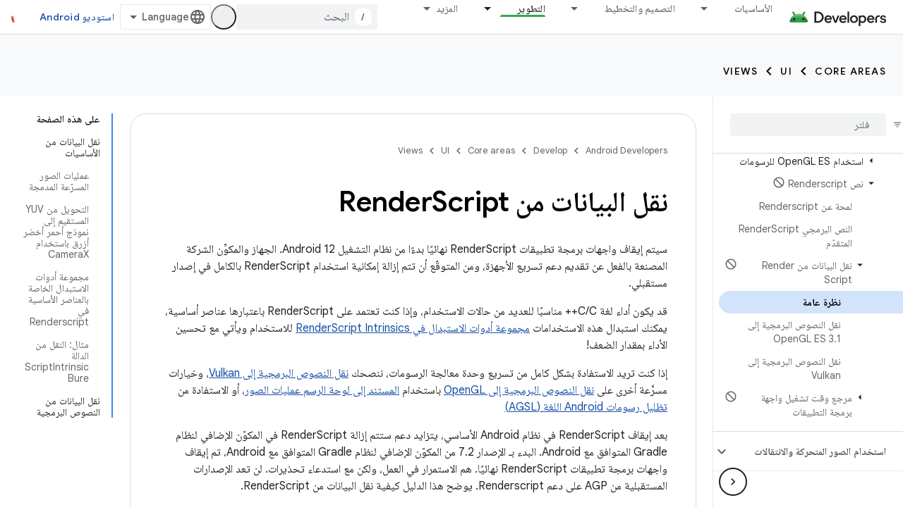

--- FILE ---
content_type: text/html; charset=UTF-8
request_url: https://feedback-pa.clients6.google.com/static/proxy.html?usegapi=1&jsh=m%3B%2F_%2Fscs%2Fabc-static%2F_%2Fjs%2Fk%3Dgapi.lb.en.2kN9-TZiXrM.O%2Fd%3D1%2Frs%3DAHpOoo_B4hu0FeWRuWHfxnZ3V0WubwN7Qw%2Fm%3D__features__
body_size: 75
content:
<!DOCTYPE html>
<html>
<head>
<title></title>
<meta http-equiv="X-UA-Compatible" content="IE=edge" />
<script type="text/javascript" nonce="aJTRDDeeWf_1TPZvdvbCcA">
  window['startup'] = function() {
    googleapis.server.init();
  };
</script>
<script type="text/javascript"
  src="https://apis.google.com/js/googleapis.proxy.js?onload=startup" async
  defer nonce="aJTRDDeeWf_1TPZvdvbCcA"></script>
</head>
<body>
</body>
</html>


--- FILE ---
content_type: text/javascript
request_url: https://www.gstatic.cn/devrel-devsite/prod/v5f5028bd8220352863507a1bacc6e2ea79a725fdb2dd736f205c6da16a3d00d1/android/js/devsite_devsite_callout_module__ar.js
body_size: -854
content:
(function(_ds){var window=this;var qqa=async function(a,b){const c=a.o;let d;const e=b.id!==((d=a.oa)==null?void 0:d.id);e&&(a.className=b.id,a.eventLabel=`devsite-callout-${b.id}`,a.o=new _ds.QQ(b.origin,a.eventLabel));a.oa=b;c&&e&&await _ds.PQ(c)},rqa=async function(a){a.eventHandler.listen(document.body,"devsite-before-page-change",()=>{a.hide()})},sqa=async function(a,b){let c;((c=a.callout)==null?0:c.Jf)&&a.callout.Jf(b);await a.hide();a.Ba({category:"Site-Wide Custom Events",action:"callout-dismiss",label:a.eventLabel})},
q0=async function(a,b){let c;((c=a.callout)==null?0:c.Me)&&a.callout.Me(b);let d;((d=a.callout)==null?0:d.vj)||await a.hide();a.Ba({category:"Site-Wide Custom Events",action:"callout-action",label:a.eventLabel})},tqa=function(a){let b,c;if(((b=a.callout)==null?0:b.Oe)&&`${(c=a.callout)==null?void 0:c.Oe}`){let d,e;return(0,_ds.N)`<div class="devsite-callout-branding">
          <img
            class="devsite-callout-branding-image"
            src="${(d=a.callout)==null?void 0:d.Oe}"
            alt="${((e=a.callout)==null?void 0:e.Ng)||""}" />
        </div>
        <hr />`}return(0,_ds.N)``},uqa=function(a){let b,c;if(((b=a.callout)==null?0:b.pq)&&`${(c=a.callout)==null?void 0:c.pq}`){let d,e;return(0,_ds.N)`<div class="devsite-callout-hero">
        <img
          class="devsite-callout-hero-image"
          src="${(d=a.callout)==null?void 0:d.pq}"
          alt="${((e=a.callout)==null?void 0:e.xA)||""}" />
      </div>`}return(0,_ds.N)``},vqa=function(a){let b;if((b=a.callout)==null?0:b.Bu)return(0,_ds.N)``;let c;return(0,_ds.N)` <div class="devsite-callout-header">
        <h2>${((c=a.callout)==null?void 0:c.title)||""}</h2>
      </div>`},wqa=function(a){let b;if((b=a.callout)==null?0:b.loading)return(0,_ds.N)`<div class="devsite-callout-body"
        ><devsite-spinner size="24"></devsite-spinner
      ></div>`;let c,d;var e;if(((c=a.callout)==null?0:c.body)&&`${(d=a.callout)==null?void 0:d.body}`){{let f;if(((f=a.callout)==null?void 0:f.body)instanceof _ds.jg){let g;a=(0,_ds.N)`${(0,_ds.fQ)((g=a.callout)==null?void 0:g.body)}`}else a=(0,_ds.N)`${(e=a.callout)==null?void 0:e.body}`}e=(0,_ds.N)`<div class="devsite-callout-body">
        ${a}
      </div>`}else e=(0,_ds.N)``;return e},xqa=function(a){var b;if((b=a.callout)==null||!b.Wc)return(0,_ds.N)``;var c;b=(0,_ds.cz)({button:!0,"button-primary":!0,"devsite-callout-action":!0,"button-disabled":((c=a.callout)==null?void 0:c.Ct)||!1});let d;c=(d=a.callout)==null?void 0:d.uy;let e;if((e=a.callout)==null?0:e.Dk){let g,h;return(0,_ds.N)`<a
        @click=${k=>{q0(a,k)}}
        href="${((g=a.callout)==null?void 0:g.Dk)||""}"
        class="${b}"
        aria-label=${c!=null?c:_ds.SM}
        data-title=${c!=null?c:_ds.SM}>
        ${((h=a.callout)==null?void 0:h.Wc)||""}
      </a>`}let f;return(0,_ds.N)`<button
        @click=${g=>{q0(a,g)}}
        class="${b}"
        aria-label=${c!=null?c:_ds.SM}
        data-title=${c!=null?c:_ds.SM}>
        ${((f=a.callout)==null?void 0:f.Wc)||""}
      </button>`},r0=class extends _ds.TN{set callout(a){qqa(this,a)}get callout(){return this.oa}get open(){let a;return((a=this.ma.value)==null?void 0:a.open)||!1}constructor(){super(["devsite-spinner"]);this.eventHandler=new _ds.u;this.eventLabel="";this.oa=this.ea=this.o=null;this.ma=new _ds.bQ}connectedCallback(){super.connectedCallback();rqa(this)}disconnectedCallback(){super.disconnectedCallback();let a;(a=this.o)==null||a.cancel()}Na(){return this}async ready(){await this.j}async show(){await this.ready();
if(!this.open){var a;await ((a=this.o)==null?void 0:a.schedule(()=>{document.activeElement instanceof HTMLElement&&(this.ea=document.activeElement);var b;(b=this.ma.value)==null||b.show();let c;(c=this.querySelector(".devsite-callout-action"))==null||c.focus();let d;b={message:'\u062a\u0645 \u0641\u062a\u062d \u0645\u0631\u0628\u0639 \u0627\u0644\u062d\u0648\u0627\u0631 "'+(((d=this.callout)==null?void 0:d.title)||"")+'"'};document.body.dispatchEvent(new CustomEvent("devsite-a11y-announce",{detail:b}));
this.Ba({category:"Site-Wide Custom Events",action:"callout-impression",label:this.eventLabel,nonInteraction:!0})},()=>{let b;(b=this.ma.value)==null||b.close();let c;(c=this.querySelector(".devsite-callout-action"))==null||c.blur();this.ea&&this.ea.focus()}))}}async hide(){await this.ready();let a;await ((a=this.o)==null?void 0:_ds.PQ(a))}render(){if(!this.callout)return(0,_ds.N)``;let a;return(0,_ds.N)`
      <dialog
        closedby="none"
        ${(0,_ds.dQ)(this.ma)}
        aria-label="${((a=this.callout)==null?void 0:a.title)||""}"
        class="devsite-callout">
        ${tqa(this)} ${uqa(this)}
        ${vqa(this)} ${wqa(this)}
        <div class="devsite-callout-buttons">
          <button
            @click=${b=>{sqa(this,b)}}
            class="button button-dismiss devsite-callout-dismiss">
            ${"\u0625\u063a\u0644\u0627\u0642"}
          </button>
          ${xqa(this)}
        </div>
      </dialog>
    `}};_ds.w([_ds.I({Aa:!1}),_ds.x("design:type",Object),_ds.x("design:paramtypes",[Object])],r0.prototype,"callout",null);try{customElements.define("devsite-callout",r0)}catch(a){console.warn("Unrecognized DevSite custom element - DevsiteCallout",a)};})(_ds_www);


--- FILE ---
content_type: text/javascript
request_url: https://www.gstatic.cn/devrel-devsite/prod/v5f5028bd8220352863507a1bacc6e2ea79a725fdb2dd736f205c6da16a3d00d1/android/js/devsite_devsite_openid_badge_awarded_module__ar.js
body_size: -866
content:
(function(_ds){var window=this;var awa=function(a){const b=a.Lk,c=a.oe;var d=a.qc;const e=a.badgePath,f=a.Mk,g=a.Kk,h=a.currentTierCount,k=a.isNewTier,l=a.Jb,m=a.nextPlaylistUrl,n=a.qj,r=a.ef,q=a.Bn,z=a.qe,G=a.dismissBtn,L=a.redeemAnotherBtn,O=a.hideButtons,Q=a.df,M=a.yh,Z=a.sharing,qa=a.staticPath,U=a.Tq,ca=a.eventsNumber,ka=a.Hc,Ra=a.Ic,qb=a.Yb,Db=a.Dd,xa=a.dismissButton,Na=a.Ob,Sa=a.buttonUrl;a=a.jm;const F=_ds.V(_ds.lM(),'<div class="card"><div class="spinner-container"><devsite-spinner size="64"></devsite-spinner></div><div class="card-content"><div class="content-container"><div class="text-container"><div class="completed-title">');
d?k?(d='\u0644\u0642\u062f \u062d\u0642\u0642\u062a \u0625\u0646\u062c\u0627\u0632\u064b\u0627 \u062c\u062f\u064a\u062f\u064b\u0627: <span class="badge-name">'+_ds.S(d)+"</span>.",_ds.X(F,d)):g?ca===1?(d='\u062d\u0635\u0644\u062a \u0639\u0644\u0649 \u0634\u0627\u0631\u0629 <span class="badge-name">'+_ds.S(d)+"</span>.",_ds.X(F,d)):ca>1?(d='\u062d\u0635\u0644\u062a \u0639\u0644\u0649 \u0634\u0627\u0631\u0629 <span class="badge-name">'+_ds.S(d)+"</span> \u0623\u062e\u0631\u0649.",_ds.X(F,d)):(d='\u062d\u0635\u0644\u062a \u0639\u0644\u0649 \u0634\u0627\u0631\u0629 <span class="badge-name">'+
_ds.S(d)+"</span>.",_ds.X(F,d)):(d='\u0633\u062a\u062a\u0645\u0643\u0651\u0646 \u0642\u0631\u064a\u0628\u064b\u0627 \u0645\u0646 \u0627\u0644\u062d\u0635\u0648\u0644 \u0639\u0644\u0649 \u0634\u0627\u0631\u0629 <span class="badge-name">'+_ds.S(d)+"</span>.",_ds.X(F,d)):k?_ds.X(F,"\u062a\u0647\u0627\u0646\u064a\u0646\u0627\u060c \u0644\u0642\u062f \u062d\u0642\u0642\u062a \u0625\u0646\u062c\u0627\u0632\u064b\u0627 \u062c\u062f\u064a\u062f\u064b\u0627!"):g?_ds.X(F,"\u062a\u0647\u0627\u0646\u064a\u0646\u0627\u060c \u0644\u0642\u062f \u062d\u0635\u0644\u062a \u0639\u0644\u0649 \u0634\u0627\u0631\u0629 \u062c\u062f\u064a\u062f\u0629!"):
_ds.X(F,"\u0633\u062a\u062a\u0645\u0643\u0651\u0646 \u0642\u0631\u064a\u0628\u064b\u0627 \u0645\u0646 \u0627\u0644\u062d\u0635\u0648\u0644 \u0639\u0644\u0649 \u0634\u0627\u0631\u0629 \u062c\u062f\u064a\u062f\u0629.");_ds.V(F,"</div>");n?(_ds.V(F,'<div class="claim-badge-text">'),_ds.X(F,'\u064a\u0645\u0643\u0646\u0643 \u0637\u0644\u0628 \u0634\u0627\u0631\u062a\u0643 \u0639\u0644\u0649 "\u0627\u0644\u0645\u0644\u0641 \u0627\u0644\u0634\u062e\u0635\u064a \u0644\u0644\u0645\u0637\u0648\u0651\u0631 \u0639\u0644\u0649 Google".'),
_ds.V(F,"</div>")):r?(_ds.V(F,'<div class="sign-in-text">'),_ds.X(F,"\u064a\u062c\u0628 \u062a\u0633\u062c\u064a\u0644 \u0627\u0644\u062f\u062e\u0648\u0644 \u0644\u0637\u0644\u0628 \u0634\u0627\u0631\u062a\u0643."),_ds.V(F,"</div>")):z?(_ds.V(F,'<div class="create-profile-text">'),_ds.X(F,"\u064a\u062c\u0628 \u0625\u0646\u0634\u0627\u0621 \u0645\u0644\u0641 \u0634\u062e\u0635\u064a \u0644\u0637\u0644\u0628 \u0634\u0627\u0631\u062a\u0643."),_ds.V(F,"</div>")):Q?_ds.V(_ds.X(_ds.V(F,'<div class="not-eligible-text">'),
_ds.S(qb)),"</div>"):(_ds.V(F,'<div class="completed-text">'),a?_ds.V(F,_ds.S(a)):k?_ds.X(F,"\u062a\u0645\u0651\u062a \u0625\u0636\u0627\u0641\u0629 \u0627\u0644\u0625\u0646\u062c\u0627\u0632 \u0625\u0644\u0649 \u0645\u0644\u0641\u0643 \u0627\u0644\u0634\u062e\u0635\u064a."):g?ca>1?_ds.X(F,"\u0623\u0635\u0628\u062d \u0627\u0644\u0625\u0646\u062c\u0627\u0632 \u0638\u0627\u0647\u0631\u064b\u0627 \u0639\u0644\u0649 \u0645\u0644\u0641\u0643 \u0627\u0644\u0634\u062e\u0635\u064a."):_ds.X(F,"\u062a\u0645\u0651\u062a \u0625\u0636\u0627\u0641\u0629 \u0627\u0644\u0634\u0627\u0631\u0629 \u0625\u0644\u0649 \u0645\u0644\u0641\u0651\u0643 \u0627\u0644\u0634\u062e\u0635\u064a."):
_ds.X(F,"\u064a\u0645\u0643\u0646\u0643 \u062a\u062a\u0628\u0651\u064f\u0639 \u062a\u0642\u062f\u0651\u0645\u0643 \u0646\u062d\u0648 \u0647\u0630\u0647 \u0627\u0644\u0634\u0627\u0631\u0629 \u0639\u0644\u0649 \u0645\u0644\u0641\u0643 \u0627\u0644\u0634\u062e\u0635\u064a."),_ds.V(F,"</div>"));_ds.X(_ds.V(F,'</div><div class="illustration-container"><img alt="Icon representing the granted badge" class="badge-icon '+(g?"":"incomplete")+'" src="'+_ds.T(_ds.gM(b))+'">'+(c?'<img alt="Badge animation background" class="badge-animation" src="'+
_ds.T(_ds.gM(c))+'">':"")+(ca>0?'<div class="badge-icon-counter">'+_ds.SL(_ds.Vw(ca))+"</div>":h?'<div class="badge-icon-counter">'+_ds.SL(_ds.Vw(h))+"+</div>":"")+"</div></div>"),M?_ds.V(_ds.X(_ds.V(_ds.lM(),'<div class="profile-creation-container"><p>'+_ds.S(ka)+'</p><div class="profile-creation-container-email-options"><div class="profile-creation-container-email-option"><input type="checkbox" id="profile-creation-emails-googledev"><label for="profile-creation-emails-googledev">'+_ds.S(Ra)+"</label></div></div><p>"),
_ds.S(Db)),"</p></div>"):"");O||(_ds.V(F,'<div class="buttons-container"><div class="buttons sharing">'),Z&&(_ds.V(F,"<span>"),_ds.X(F,"\u0645\u0634\u0627\u0631\u0643\u0629"),_ds.V(F,'</span><div class="share-buttons-container"><button class="share-twitter gc-analytics-event" data-category="share badge" data-action="twitter" data-label="'+_ds.T(e)+'"><img src="'+_ds.T(_ds.gM(qa))+'/images/share_twitter.svg" alt="Twitter"></button><button class="share-facebook gc-analytics-event" data-category="share badge" data-action="facebook" data-label="'+
_ds.T(e)+'"><img src="'+_ds.T(_ds.gM(qa))+'/images/share_facebook.svg" alt="Facebook"></button><button class="share-linkedin gc-analytics-event" data-category="share badge" data-action="linkedin" data-label="'+_ds.T(e)+'"><img src="'+_ds.T(_ds.gM(qa))+'/images/share_linkedin.svg" alt="LinkedIn"></button>'+(f?'<a href="'+_ds.T(_ds.fM(f))+'" class="share-link gc-analytics-event" data-category="share badge" data-action="link" data-label="'+_ds.T(f)+'" target="_blank"><i class="material-icons">link</i></a>':
"")+"</div>")),_ds.V(F,'</div><div class="buttons actions">'),m&&(_ds.V(F,'<a href="'+_ds.T(_ds.fM(m))+'" class="button return-to-playlist-button gc-analytics-event" data-category="next_pathway" data-action="badge card click" data-label="'+_ds.T(m)+'">'),_ds.X(F,"\u0627\u0644\u0645\u0633\u0627\u0631 \u0627\u0644\u062a\u0627\u0644\u064a"),_ds.V(F,"</a>")),l&&(_ds.V(F,'<a href="'+_ds.T(_ds.fM(l))+'" class="button return-to-playlist-button gc-analytics-event" data-category="next_pathway" data-action="badge card click" data-label="'+
_ds.T(l)+'">'),_ds.X(F,"\u0627\u0644\u0639\u0648\u062f\u0629 \u0625\u0644\u0649 \u0627\u0644\u0645\u0633\u0627\u0631"),_ds.V(F,"</a>")),n?(_ds.V(F,'<a class="button button-primary claim-badge-button">'),_ds.X(F,"\u0637\u0644\u0628 \u0634\u0627\u0631\u062a\u064a"),_ds.V(F,"</a>")):r?(_ds.V(F,'<a class="button button-primary sign-in-button" href="#">'),_ds.X(F,"\u062a\u0633\u062c\u064a\u0644 \u0627\u0644\u062f\u062e\u0648\u0644"),_ds.V(F,"</a>")):z?(M?_ds.V(F,'<button class="button button-primary finish-creating-profile-button">'):
_ds.V(F,'<button class="button button-primary create-profile-button">'),_ds.X(F,"\u0625\u0646\u0634\u0627\u0621 \u0645\u0644\u0641 \u0634\u062e\u0635\u064a"),_ds.V(F,"</button>")):Q?(_ds.V(F,'<a class="button button-primary change-account-button" href="#">'),_ds.X(F,"\u062a\u063a\u064a\u064a\u0631 \u0627\u0644\u062d\u0633\u0627\u0628"),_ds.V(F,"</a>")):Na&&Sa?_ds.V(F,'<a class="button button-primary view-profile-button" href="'+_ds.T(_ds.fM(Sa))+'"'+(U?' target="_blank"':"")+">"+_ds.S(Na)+"</a>"):
(_ds.V(F,'<a class="button button-primary view-profile-button" href="'+_ds.T(_ds.fM(q))+'"'+(U?' target="_blank"':"")+">"),_ds.X(F,"\u0639\u0631\u0636 \u0627\u0644\u0645\u0644\u0641 \u0627\u0644\u0634\u062e\u0635\u064a"),_ds.V(F,"</a>")),G&&(_ds.V(F,'<button class="button dismiss"><div class="dismiss-text">'+_ds.S(xa)+'</div><div class="next-badge-text" hidden>'),_ds.X(F,"\u0627\u0644\u0634\u0627\u0631\u0629 \u0627\u0644\u062a\u0627\u0644\u064a\u0629"),_ds.V(F,'</div><div class="more-badges-marker" hidden></div></button>')),
L&&(_ds.V(F,'<button class="button redeem-another">'),_ds.X(F,"\u0627\u0644\u062d\u0635\u0648\u0644 \u0639\u0644\u0649 \u0634\u0627\u0631\u0629 \u0623\u062e\u0631\u0649"),_ds.V(F,"</button>")),_ds.V(F,"</div></div>"));_ds.V(F,"</div></div>");return F},bwa=function(a){var b=a.qc;a='<devsite-dialog class="devsite-claim-badge-dialog"><div class="qr-code-container"></div><div class="redeem-code-section"><div class="redeem-code-title">\u0631\u0645\u0632 \u0627\u0644\u0634\u0627\u0631\u0629</div><div class="redeem-code">'+
(_ds.S(a.redeemCode)+'</div></div><div class="text-container"><div class="completed-title">');b='\u064a\u0645\u0643\u0646\u0643 \u0637\u0644\u0628 \u0634\u0627\u0631\u0629 <span class="badge-name">'+_ds.S(b)+"</span>.";a=a+b+'</div>\u0627\u0645\u0633\u062d \u0627\u0644\u0631\u0645\u0632 \u0628\u0627\u0633\u062a\u062e\u062f\u0627\u0645 \u0647\u0627\u062a\u0641\u0643 \u0644\u0644\u062d\u0635\u0648\u0644 \u0639\u0644\u0649 \u0634\u0627\u0631\u062a\u0643 \u0639\u0644\u0649 "\u0627\u0644\u0645\u0644\u0641 \u0627\u0644\u0634\u062e\u0635\u064a \u0644\u0644\u0645\u0637\u0648\u0651\u0631 \u0639\u0644\u0649 Google".';
a+='</div><div class="buttons-container"><button class="close-dialog-button">Close</button></div></devsite-dialog>';return(0,_ds.R)(a)},cwa=function(a){a=a.reason;let b='<div class="card"><div class="card-content"><div class="content-container"><div class="text-container"><div class="completed-title">';b=a?b+_ds.S(a):b+"\u062d\u062f\u062b \u062e\u0637\u0623 \u0623\u062b\u0646\u0627\u0621 \u0639\u0631\u0636 \u0627\u0644\u0634\u0627\u0631\u0629 \u0627\u0644\u062a\u064a \u062d\u0635\u0644\u062a \u0639\u0644\u064a\u0647\u0627.";
return(0,_ds.R)(b+'</div></div></div><div class="buttons-container"><div class="buttons"></div><div class="buttons actions"><button class="button button-primary error-try-again-button">\u064a\u064f\u0631\u062c\u0649 \u0625\u0639\u0627\u062f\u0629 \u0627\u0644\u0645\u062d\u0627\u0648\u0644\u0629.</button></div></div></div></div>')};var ewa=async function(a){a.eventHandler.listen(a,"click",async b=>{const c=await _ds.v(),d=b.target;if(d==null?0:d.matches(".sign-in-button"))b.preventDefault(),b.stopPropagation(),await c.signIn();else if(d==null?0:d.matches(".claim-badge-button"))b.preventDefault(),b.stopPropagation(),dwa(a);else if(d==null?0:d.matches(".redeem-another"))b.preventDefault(),b.stopPropagation(),document.location.reload();else if(d==null?0:d.matches(".error-try-again-button"))b.preventDefault(),b.stopPropagation(),
await a.j.schedule(()=>{m5(a,!1)},()=>{n5(a)})})},fwa=async function(a){await a.j.schedule(()=>{m5(a,!0)},()=>{n5(a)})},m5=async function(a,b){var c=await _ds.v();const {url:d,awardUrl:e,dismissBtn:f,hideButtons:g,imageUrl:h,nextPlaylistUrl:k,redeemAnotherBtn:l,path:m,shareDescription:n,title:r,complete:q,isNewTier:z,currentTierCount:G,eventsNumber:L,awardDescription:O,awardButton:Q}=await gwa(a);var M;const Z=(M=a.getAttribute("return-uri"))!=null?M:"";M="";try{M=(new URL(`${c.getStaticPath(!1)}${"/images/badge-award-animation.gif"}`)).href}catch(U){}c=
{ef:!1,qj:!1,qe:!1,df:!1,qc:r,Mk:e,Lk:h,oe:M,badgePath:m,Kk:q,currentTierCount:G,isNewTier:z,sharing:!1,My:n,nextPlaylistUrl:k,Jb:Z,dismissBtn:f,redeemAnotherBtn:l,hideButtons:g,url:d,Bn:"/profile",yh:"",staticPath:c.getStaticPath(!1),Tq:!1,eventsNumber:L!=null?L:0,Hc:"\u0633\u0624\u0627\u0644 \u0623\u062e\u064a\u0631\u060c \u0647\u0644 \u062a\u0631\u064a\u062f \u062a\u0644\u0642\u0651\u064a \u0631\u0633\u0627\u0626\u0644 \u0625\u0644\u0643\u062a\u0631\u0648\u0646\u064a\u0629 \u0645\u0646 \u0628\u0631\u0646\u0627\u0645\u062c Google Developer \u0628\u0634\u0623\u0646 \u0622\u062e\u0631 \u0623\u062e\u0628\u0627\u0631 \u0627\u0644\u0641\u0639\u0627\u0644\u064a\u0627\u062a \u0648\u0627\u0644\u0634\u0627\u0631\u0627\u062a \u0648\u0627\u0644\u0645\u062d\u062a\u0648\u0649 \u0648\u0641\u0631\u0635 \u0627\u0644\u0628\u062d\u062b \u0648\u0627\u0644\u0645\u064a\u0632\u0627\u062a \u0627\u0644\u062c\u062f\u064a\u062f\u0629\u061f",
Ic:"\u0628\u0627\u0644\u062a\u0623\u0643\u064a\u062f\u060c \u0623\u0648\u062f\u0651 \u062a\u0644\u0642\u0651\u064a \u0631\u0633\u0627\u0626\u0644 \u0625\u0644\u0643\u062a\u0631\u0648\u0646\u064a\u0629.",Yb:_ds.Tg('\u0647\u0630\u0627 \u0627\u0644\u062d\u0633\u0627\u0628 \u063a\u064a\u0631 \u0645\u0624\u0647\u0651\u0644 \u0644\u0644\u0627\u0646\u0636\u0645\u0627\u0645 \u0625\u0644\u0649 \u0628\u0631\u0646\u0627\u0645\u062c Google Developer. \u064a\u064f\u0631\u062c\u0649 \u0627\u0644\u062a\u0648\u0627\u0635\u0644 \u0645\u0639 \u0627\u0644\u0645\u0634\u0631\u0641. <a href="https://developers.google.com/profile/help/faq#why_am_i_unable_to_create_a_profile_with_my_google_workspace_account" target="_blank">\u0645\u0632\u064a\u062f \u0645\u0646 \u0627\u0644\u0645\u0639\u0644\u0648\u0645\u0627\u062a</a>'),
Dd:_ds.Tg('\u064a\u0634\u064a\u0631 \u0627\u0646\u0636\u0645\u0627\u0645\u0643 \u0625\u0644\u0649 \u0628\u0631\u0646\u0627\u0645\u062c Google Developer \u0625\u0644\u0649 \u0645\u0648\u0627\u0641\u0642\u062a\u0643 \u0639\u0644\u0649\n  <a class="content-policy" href="https://developers.google.com/profile/content-policy">\u0633\u064a\u0627\u0633\u0629 \u0627\u0644\u0645\u062d\u062a\u0648\u0649</a>. \u062a\u0633\u0631\u064a <a href="https://policies.google.com/terms">\n  \u0628\u0646\u0648\u062f \u0627\u0644\u062e\u062f\u0645\u0629</a> \u0648<a href="https://policies.google.com/privacy">\u0633\u064a\u0627\u0633\u0629 \u0627\u0644\u062e\u0635\u0648\u0635\u064a\u0629</a> \u0627\u0644\u0645\u062a\u0651\u0628\u0639\u0629 \u0644\u062f\u0649 Google\n  \u0639\u0644\u0649 \u0627\u0633\u062a\u062e\u062f\u0627\u0645\u0643 \u0644\u0647\u0630\u0647 \u0627\u0644\u062e\u062f\u0645\u0629. \u0648\u0633\u064a\u062a\u0645 \u0627\u0633\u062a\u062e\u062f\u0627\u0645 \u0627\u0644\u0627\u0633\u0645 \u0627\u0644\u0648\u0627\u0631\u062f \u0641\u064a \u062d\u0633\u0627\u0628\u0643 \u0639\u0644\u0649 Google\n  \u0648\u0627\u0644\u0627\u0647\u062a\u0645\u0627\u0645\u0627\u062a \u0627\u0644\u062a\u064a \u0627\u062e\u062a\u0631\u062a\u0647\u0627 \u0641\u064a \u0645\u0644\u0641\u0643 \u0627\u0644\u0634\u062e\u0635\u064a \u0641\u064a \u0628\u0631\u0646\u0627\u0645\u062c Google Developer.\n  \u0642\u062f \u064a\u0638\u0647\u0631 \u0627\u0633\u0645\u0643 \u0641\u064a \u0627\u0644\u0623\u0645\u0627\u0643\u0646 \u0627\u0644\u062a\u064a \u062a\u0633\u0627\u0647\u0645 \u0641\u064a\u0647\u0627\u060c \u0648\u064a\u0645\u0643\u0646 \u062a\u063a\u064a\u064a\u0631\u0647 \u0641\u064a \u0623\u064a \u0648\u0642\u062a.'),
dismissButton:"\u0625\u063a\u0644\u0627\u0642",Ob:Q==null?void 0:Q.label,buttonUrl:Q==null?void 0:Q.url,jm:O};if(_ds.Jo()&&(c.qj=!0,!a.getAttribute("redeem-code"))){_ds.ou(a,cwa,{reason:"In Kiosk mode: No redeem code has been provided. Make sure you pass it using the redeem-code attribute."});return}a.awarded||(a.awarded=!0,a.Ba({category:"badge",action:"awarded",label:r||""}));_ds.ou(a,awa,c);(c=a.querySelector(".dismiss"))&&a.eventHandler.listen(c,"click",()=>{_ds.PQ(a.j)});a.eventHandler.listen(a,
"devsite-badge-awarded-stack-num-changed",U=>{U=U.getBrowserEvent();var ca;U=(U==null?void 0:(ca=U.detail)==null?void 0:ca.Mq)||0;var ka=a.querySelector(".dismiss");ca=a.querySelector(".view-profile-button");const Ra=ka==null?void 0:ka.querySelector(".next-badge-text"),qb=ka==null?void 0:ka.querySelector(".dismiss-text");ka=ka==null?void 0:ka.querySelector(".more-badges-marker");ca&&(ca.hidden=U!==0);qb&&(qb.hidden=U!==0,qb.classList.toggle("button-primary",!!U));Ra&&(Ra.hidden=U===0);ka&&(ka.innerText=
`${U}`,ka.hidden=U===0)});b&&await a.preloadImages();a.dispatchEvent(new CustomEvent("running",{bubbles:!0}));a.removeAttribute("loading");if(b=a.querySelector(".badge-animation"))b.src=`${b.getAttribute("src")}`;let qa;(qa=a.querySelector(".illustration-container"))==null||qa.classList.add("show","animate")},n5=function(a){a.dispatchEvent(new CustomEvent("devsite-badge-awarded-dismissed",{bubbles:!0}))},dwa=function(a){var b=a.getAttribute("redeem-code");a.dialog=_ds.qu(bwa,{qc:a.qc,redeemCode:b!=
null?b:""});var c=_ds.Do("/redeem");b&&c.searchParams.set("code",b);(b=a.dialog.querySelector(".qr-code-container"))&&new _ds.ty(b,{text:c.toString(),width:300,height:300,Og:"#000000",Ef:"#ffffff",xp:0});(c=a.dialog.querySelector(".close-dialog-button"))&&a.eventHandler.listen(c,"click",()=>{let e;(e=a.dialog)==null||e.removeAttribute("open")});a.appendChild(a.dialog);let d;(d=a.dialog)==null||d.setAttribute("open","")},gwa=async function(a){var b;const c=await _ds.uu((b=a.getAttribute("badge-url"))!=
null?b:"");var d;b=(d=await hwa(a))!=null?d:"";d=a.getAttribute("badge-complete")!=="false";const e=Number(a.getAttribute("badge-count"))||0,f=a.getAttribute("is-new-tier")==="true";var g;const h=(g=a.getAttribute("badge-share-title"))!=null?g:"";var k;g=(k=a.getAttribute("badge-share-description"))!=null?k:"";var l;k=(l=a.getAttribute("next-playlist-url"))!=null?l:"";l=a.hasAttribute("dismiss");const m=a.hasAttribute("redeem-another"),n=a.hasAttribute("hide-buttons"),r=_ds.C().href;var q;const z=
(q=a.getAttribute("redeem-code"))!=null?q:"";q=_ds.C();q=`${q.origin}${q.pathname}`;const G=Number(a.getAttribute("events-number"));var L;const O=(L=a.getAttribute("badge-award-description"))!=null?L:"";L=void 0;const Q=a.getAttribute("badge-award-button-label"),M=a.getAttribute("badge-award-button-url");Q&&M&&(L={label:Q,url:M});return{awardedBy:q,url:c,awardUrl:r,dismissBtn:l,displayCount:0,hideButtons:n,imageUrl:b,nextPlaylistUrl:k,redeemAnotherBtn:m,path:a.badgePath,shareDescription:g,shareTitle:h,
title:a.qc,complete:d,isNewTier:f,currentTierCount:e,redeemCode:z,eventsNumber:G,awardDescription:O,awardButton:L}},hwa=async function(a){const b=await _ds.v();a=await _ds.uu(a.getAttribute("badge-icon-url")||`${b.getStaticPath(!0)}${"/images/quiz-icon.png"}`);return(await _ds.vu(a)).href},iwa=class extends _ds.Vm{constructor(){super(["devsite-dialog","devsite-spinner"]);this.awarded=!1;this.eventHandler=new _ds.u(this);this.dialog=null;this.j=new _ds.QQ("system","devsite-openid-badge-awarded");ewa(this)}connectedCallback(){fwa(this)}disconnectedCallback(){_ds.D(this.eventHandler);
this.j.cancel()}get qc(){let a;return(a=this.getAttribute("badge-name"))!=null?a:""}get badgePath(){let a;return(a=this.getAttribute("badge-path"))!=null?a:""}async preloadImages(){const a=this.querySelector(".badge-icon"),b=this.querySelector(".badge-animation"),c=[];if(a&&a.src){const d=new _ds.Hh;this.eventHandler.listen(a,"load",()=>{d.resolve()});this.eventHandler.listen(a,"error",()=>{d.reject()});c.push(d.promise)}if(b&&b.src){const d=new _ds.Hh;this.eventHandler.listen(b,"load",()=>{d.resolve()});
this.eventHandler.listen(b,"error",()=>{d.reject()});c.push(d.promise)}try{await Promise.all(c)}catch(d){}}};try{customElements.define("devsite-openid-badge-awarded",iwa)}catch(a){console.warn("Unrecognized DevSite custom element - DevsiteOpenidBadgeAwarded",a)};})(_ds_www);


--- FILE ---
content_type: text/javascript
request_url: https://www.gstatic.cn/devrel-devsite/prod/v5f5028bd8220352863507a1bacc6e2ea79a725fdb2dd736f205c6da16a3d00d1/android/js/devsite_devsite_tooltip_module__ar.js
body_size: -866
content:
(function(_ds){var window=this;var R8=function(a){return a.hasAttribute("no-tooltip")?!1:a.hasAttribute("data-title")||a.hasAttribute("data-tooltip")||a.hasAttribute("tooltip")&&a.clientWidth<a.scrollWidth},S8=function(a){if(!a)return!1;var b=a.getRootNode();return(b=b instanceof Document||b instanceof ShadowRoot?b:null)&&(b.activeElement===a||[...b.querySelectorAll(":hover")].includes(a))?!0:!1},NBa=function(a){return(0,_ds.R)('<span class="devsite-tooltip-msg" role="tooltip">'+_ds.S(a.xD)+"</span>")};var OBa=["dl.google.com"],PBa="abc.xyz admob.com android.com blogger.com blogspot.com chrome.com chromium.org domains.google doubleclick.com feedburner.com g.co ggpht.com gmail.com gmodules.com goo.gl google.com google.org googleapis.com googleapps.com googlecode.com googledrive.com googlemail.com googlesource.com googlesyndication.com googletagmanager.com googleusercontent.com gv.com keyhole.com madewithcode.com panoramio.com urchin.com withgoogle.com youtu.be youtube.com ytimg.com".split(" "),QBa=
function(a){const b=Array.from(document.querySelectorAll(".devsite-article-body [title]"));for(const c of b){let d;c.setAttribute("data-title",(d=c.getAttribute("title"))!=null?d:"");c.removeAttribute("title")}if(a.hasAttribute("blocked-link")){a=Array.from(document.getElementsByTagName("a"));for(const c of a)if(a=c.getAttribute("href")){const d=(new URL(a,document.location.origin)).hostname.replace("www.","");!OBa.some(e=>d.indexOf(e)!==-1)&&PBa.some(e=>d.indexOf(e)!==-1)&&(c.setAttribute("data-title",
"\u0642\u062f \u064a\u062a\u0639\u0630\u0651\u0631 \u0627\u0644\u0648\u0635\u0648\u0644 \u0625\u0644\u0649 \u0647\u0630\u0627 \u0627\u0644\u0631\u0627\u0628\u0637 \u0641\u064a \u0645\u0646\u0637\u0642\u062a\u0643."),c.removeAttribute("title"))}}},RBa=function(a){a.eventHandler.listen(document.body,"devsite-content-updated",()=>{a.ea.Ra()});a.eventHandler.listen(document.body,"pointermove",b=>{var c;if(b=(c=b.getBrowserEvent())==null?void 0:c.composedPath()){c=!1;var d=null;for(d of b)if(_ds.tc()(d)&&
(c=R8(d)),c)break;d instanceof Element&&c?T8(a,d):U8(a)}});a.eventHandler.listen(document.body,"keydown",b=>{b.key==="Escape"&&V8(a)});a.eventHandler.listen(document.body,"focusin",b=>{var c;if(b=(c=b.getBrowserEvent())==null?void 0:c.composedPath()){var d=!1;c=null;for(c of b)if(_ds.tc()(c)&&(b=c.firstElementChild,d=c.classList.contains("devsite-nav-title")&&b?R8(b):R8(c)),d)break;c instanceof Element&&d?T8(a,c):U8(a)}});a.eventHandler.listen(document.body,["devsite-sticky-scroll","devsite-sticky-resize"],
()=>{V8(a)})},V8=async function(a,b=!1){clearTimeout(a.m);a.m=0;if(a.j){var c=S8(a.o)||S8(a.j);if(!b||!c){a.j=null;var d=a.o;a.o=null;d&&(_ds.up(d,_ds.Zn,()=>{_ds.Hn(d);_ds.En(d)}),setTimeout(()=>{_ds.Hn(d);_ds.En(d)},1E3),d.style.opacity="0")}}},T8=function(a,b){if(a.j!==b){V8(a);var c,d=b.getAttribute("data-tooltip")||b.getAttribute("data-title")||((c=b.textContent)!=null?c:"").trim(),e=_ds.qu(NBa,{xD:d});e.style.opacity="0";document.body.appendChild(e);var f=_ds.ii(window),g=e.getBoundingClientRect(),
{top:h,left:k,width:l,height:m}=b.getBoundingClientRect();c=h+m;c+g.height+4>f.height&&(c=h-g.height-16);d=k+l/2-g.width/2;g.width>f.width?d=0:(d=Math.max(d,4),f=f.width-(d+g.width+4),f<0&&(d+=f));e.style.top=`${c}px`;e.style.left=`${d}px`;a.j=b;a.o=e;window.requestAnimationFrame(()=>{e.style.opacity="1"})}},U8=function(a){a.m===0&&(a.m=setTimeout(()=>{V8(a,!0)},1500))},SBa=class extends _ds.WO{constructor(){super();this.m=0;this.eventHandler=new _ds.u;this.o=this.j=null;this.ea=new _ds.Zh(()=>void QBa(this),
250)}connectedCallback(){document.body.hasAttribute("touch")?_ds.Hn(this):(RBa(this),this.ea.Ra())}disconnectedCallback(){super.disconnectedCallback();_ds.D(this.eventHandler)}};try{customElements.define("devsite-tooltip",SBa)}catch(a){console.warn("devsite.app.customElement.DevsiteTooltip",a)};})(_ds_www);


--- FILE ---
content_type: text/javascript
request_url: https://www.gstatic.cn/devrel-devsite/prod/v5f5028bd8220352863507a1bacc6e2ea79a725fdb2dd736f205c6da16a3d00d1/android/js/devsite_devsite_hats_survey_module__ar.js
body_size: -866
content:
(function(_ds){var window=this;var Rta=function(a){let b=a,c;return function(){if(b){const d=b;b=void 0;c=d.apply(this,arguments)}return c}};var z3=function(a,b,c){return a.j.then(function(d){const e=d[b];if(!e)throw Error(`Method not found: ${b}`);return e.apply(d,c)})},Sta=class{constructor(a){this.j=a;a.then((0,_ds.Vh)(function(){},this),()=>{},this)}},Tta=function(a,b,c){const d=Array(arguments.length-2);for(var e=2;e<arguments.length;e++)d[e-2]=arguments[e];e=A3(a,b).then(f=>f.apply(null,d),f=>{f=Error(`Help service failed to load serviceFactory: ${b} from serviceUrl:${a}. Underlying error: ${f}`,{cause:f});delete B3[b];return _ds.Vp(f)});
return new Sta(e)},B3={},A3=function(a,b){var c=B3[b];if(c)return c;c=(c=_ds.Ci(b))?_ds.Up(c):(new _ds.Qp(function(d,e){const f=(new _ds.sn(document)).createElement("SCRIPT");f.async=!0;_ds.pg(f,_ds.Tf(a instanceof _ds.dn&&a.constructor===_ds.dn&&a.m===_ds.cn?a.j:"type_error:Const"));f.onload=f.onreadystatechange=function(){f.readyState&&f.readyState!="loaded"&&f.readyState!="complete"||d()};f.onerror=g=>{e(Error(`Could not load ${b} Help API from ${a}`,{cause:g}))};(document.head||document.getElementsByTagName("head")[0]).appendChild(f)})).then(function(){const d=
_ds.Ci(b);if(!d)throw Error(`Failed to load ${b} from ${a}`);return d});return B3[b]=c};var Uta={GOOGLE:"https://www.google.com",iK:"https://support.google.com",HJ:"https://play.google.com"},Vta=async function(a){for(const b of Object.values(Uta))try{(await navigator.permissions.query({name:"top-level-storage-access",requestedOrigin:b})).state!=="granted"&&a.j.push(b)}catch(c){break}};(new class{constructor(){this.j=[];this.m=[];this.ma=Rta(async()=>{if(typeof document==="undefined"||document.requestStorageAccessFor===void 0||navigator.permissions===void 0||navigator.permissions.query===void 0||location.hostname.match(".+\\.google\\.com$"))return Promise.resolve();await Vta(this);this.j.length>0&&document.addEventListener("click",this.o)});this.o=()=>{if(!(this.m.length>0)){for(const a of this.j)try{this.m.push(document.requestStorageAccessFor(a))}catch(b){}Promise.all(this.m).then(()=>
{}).catch(()=>{}).finally(()=>{this.reset()})}}}reset(){document.removeEventListener("click",this.o)}}).ma();var Wta=class{constructor(a){this.j=a}ma(a){z3(this.j,"requestSurvey",arguments).ea(()=>{},this)}o(a){z3(this.j,"presentSurvey",arguments).ea(()=>{},this)}m(a){z3(this.j,"dismissSurvey",arguments).ea(()=>{},this)}},C3=new _ds.dn(_ds.bn,"https://www.gstatic.com/feedback/js/help/prod/service/lazy.min.js");A3(C3,"help.service.Lazy.create").ea(()=>{});var D3=function(){return"devsite-hats-survey"},H3=function(){if(E3){let a;(a=F3)==null||a.m({surveyMetadata:{sessionId:E3}});return G3.promise}return Promise.resolve()},Xta=async function(a){var b=await _ds.v(),c=b.getConfig();var d=_ds.A(c,18);(c=a.getAttribute("listnr-id"))?(b={locale:b.getLocale()||"en",apiKey:d},b=Tta(C3,"help.service.Lazy.create",c,{apiKey:b.apiKey||b.apiKey,asxUiUri:b.asxUiUri||b.asxUiUri,environment:b.environment||b.environment,flow:b.flow||b.flow,frdProductData:b.frdProductData||
b.frdProductData,frdProductDataSerializedJspb:b.fL||b.frdProductDataSerializedJspb,helpCenterPath:b.helpCenterPath||b.helpCenterPath,locale:b.locale||b.locale||"ar".replace(/-/g,"_"),nonce:b.nonce||b.nonce,productData:b.productData||b.productData,receiverUri:b.receiverUri||b.receiverUri,renderApiUri:b.renderApiUri||b.renderApiUri,theme:b.theme||b.theme,window:b.window||b.window}),F3=new Wta(b),a.j=F3):console.warn('<devsite-hats-survey> missing attribute "listnr-id"')},Yta=function(a,b){let c;(c=
a.j)==null||c.o({productData:{customData:{pageUrl:_ds.C().toString()}},surveyData:b,colorScheme:1,authuser:0,customZIndex:1E4,listener:{surveyPrompted:d=>{E3=d.sessionId||null;G3=new _ds.Hh;I3=G3.resolve},surveyClosed:()=>{E3=J3=null;I3()}}})},L3=class extends _ds.Vm{constructor(a){super();this.j=null;a&&(this.j=F3=a)}async connectedCallback(){J3=this;const a=this.getAttribute("hats-id");a&&a!==K3&&(await H3(),this.j||await Xta(this),K3=a,await this.Oj(a))}disconnectedCallback(){J3=null;_ds.lq(Zta,
document.body,"devsite-page-changed",()=>{J3||(H3(),K3=null)})}async Oj(a){await _ds.v();let b;(b=this.j)==null||b.ma({triggerId:a,callback:c=>{c.surveyData&&Yta(this,c.surveyData)},authuser:0,enableTestingMode:!1})}};L3.prototype.renderSurvey=L3.prototype.Oj;L3.prototype.disconnectedCallback=L3.prototype.disconnectedCallback;L3.prototype.connectedCallback=L3.prototype.connectedCallback;L3.closeCurrentSurvey=H3;L3.getTagName=D3;
var K3=null,E3=null,J3=null,G3=new _ds.Hh,I3=G3.resolve,Zta=new _ds.u,F3=void 0;try{customElements.define(D3(),L3)}catch(a){console.warn("devsite.app.customElement.DevsiteHatsSurvey",a)};})(_ds_www);


--- FILE ---
content_type: text/javascript
request_url: https://www.gstatic.cn/devrel-devsite/prod/v5f5028bd8220352863507a1bacc6e2ea79a725fdb2dd736f205c6da16a3d00d1/android/js/devsite_devsite_recommendations_sidebar_module__ar.js
body_size: -854
content:
(function(_ds){var window=this;var vza=function(a){a=a.recommendations;const b=_ds.V(_ds.lM(),'<div class="devsite-recommendations-sidebar-heading" role="heading" aria-level="2"><a href="#recommendations-link" class="devsite-nav-title devsite-recommendations-sidebar-heading-link" data-category="Site-Wide Custom Events" data-label="devsite-recommendation side-nav title" data-action="click" data-tooltip="');_ds.X(b,_ds.WL("\u0627\u0644\u0627\u0637\u0651\u0644\u0627\u0639 \u0639\u0644\u0649 \u0627\u0644\u0645\u062d\u062a\u0648\u0649 \u0627\u0644\u0645\u0642\u062a\u0631\u064e\u062d"));
_ds.V(b,'"><svg class="devsite-recommendations-sidebar-icon" xmlns="http://www.w3.org/2000/svg" viewBox="0 0 24 24" aria-hidden="true"><path d=\'M12.5,8.5L10,3L7.5,8.5L2,11l5.5,2.5L10,19l2.5-5.5L18,11L12.5,8.5z M18,13l-1.25,2.75L14,17l2.75,1.25L18,21l1.25-2.75 L22,17l-2.75-1.25L18,13z\'/></svg><span class="devsite-nav-text devsite-nav-title">');_ds.X(b,"\u0645\u062d\u062a\u0648\u0649 \u0645\u064f\u0642\u062a\u0631\u064e\u062d \u0644\u0643");_ds.V(b,'</span></a></div><ul class="devsite-nav-list">');
const c=a.length;for(let d=0;d<c;d++)_ds.X(b,uza(a[d]));_ds.V(b,"</ul>");return b},uza=function(a){let b='<li class="devsite-nav-item"><a href="'+_ds.T(_ds.fM(a.getUrl()+"?"+_ds.A(a,8)))+'" class="devsite-nav-title devsite-recommendations-sidebar-title" data-category="Site-Wide Custom Events" data-label="devsite-recommendation side-nav link" data-action="click"><span class="devsite-nav-text" tooltip="">';const c=[a.getTitle(),_ds.A(a,3),_ds.A(a,4)];b+=_ds.SL(c.filter(d=>d.length>0)[0])+'</span></a><div class="significatio-card-meta">';
a='\u062a\u0627\u0631\u064a\u062e \u0622\u062e\u0631 \u062a\u0639\u062f\u064a\u0644: <span class="significatio-date" date="'+(_ds.T(_ds.y(a,_ds.Pt,7).getSeconds())+'"></span>');return(0,_ds.R)(b+a+"</div></li>")};var wza=function(a){a.eventHandler.listen(a,"click",b=>{b.target.classList.contains("devsite-nav-title")&&(b=b.target,a.j&&a.j.classList.remove("devsite-nav-active"),b.classList.add("devsite-nav-active"),a.j=b)});a.eventHandler.listen(document,"devsite-on-recommendations",b=>{b=b.getBrowserEvent();if((b==null?0:b.detail)&&(0,_ds.wX)(b.detail)&&_ds.rk(b.detail,5)===3){b=b.detail;a.render(b);if(b=b==null?void 0:_ds.uX(b)){for(const c of b)if(b=c.getMetadata())b={targetPage:c.getUrl(),targetRank:_ds.ok(b,
2),targetType:_ds.rk(b,3),targetIdenticalDescriptions:_ds.ok(b,4),targetTitleWords:_ds.ok(b,5),targetDescriptionWords:_ds.ok(b,6),experiment:_ds.A(b,7)},b={category:"Site-Wide Custom Events",action:"recommended-right-nav",label:c.getUrl(),nonInteraction:!0,additionalParams:{recommendations:b}},a.dispatchEvent(new CustomEvent("devsite-analytics-observation",{detail:b,bubbles:!0}));a.m.resolve()}else a.m.reject("empty");a.classList.add("recommendations-rendered")}});a.eventHandler.listen(document.body,
"devsite-recommendations-disconnected",()=>{_ds.En(a);a.classList.remove("recommendations-rendered")})},xza=class extends _ds.Vm{constructor(){super();this.eventHandler=new _ds.u(this);this.m=new _ds.Hh;this.j=null}connectedCallback(){wza(this)}disconnectedCallback(){_ds.D(this.eventHandler)}render(a){_ds.ou(this,vza,{recommendations:_ds.uX(a),Rz:_ds.A(a,6)});a=Array.from(this.querySelectorAll(".significatio-date"));for(const b of a){a=b.getAttribute("date");try{b.textContent=(new Date(Number(a)*
1E3)).toLocaleDateString("default",{month:"short",year:"numeric",day:"numeric"})}catch(c){}}}};try{customElements.define("devsite-recommendations-sidebar",xza)}catch(a){console.warn("Unrecognized DevSite custom element - DevsiteRecommendationsSidebar",a)};})(_ds_www);
